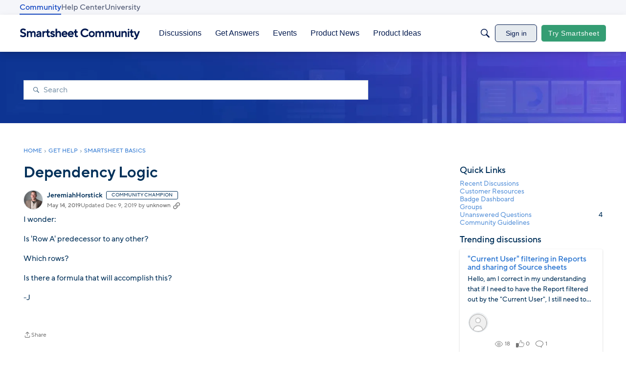

--- FILE ---
content_type: application/x-javascript
request_url: https://community.smartsheet.com/dist/v2/layouts/chunks/NestedSelectOption.BFnWFz9F.min.js
body_size: 5410
content:
import{j as s,l as Q,r as y,p as we}from"../vendor/vendor/react-core.BgLhaSja.min.js";import{dz as De,dA as Ye,dm as Ze,aX as ue,dy as Qe,bG as Se,a0 as et,bo as tt,dB as nt,du as at,t as _,cw as st,as as lt,a9 as ot,cN as it,s as Ce,f as Be,cy as rt,I as ct}from"../entries/layouts.CwOBmJST.min.js";import{T as ut}from"./TokenItem.B9azCAsU.min.js";import{z as dt,C as Ne,j as Z}from"./vendor/lodash.CM-NTfHi.min.js";function ft(t){const{inputValue:a,suggestion:f,className:i,onClick:r}=t,n=f.label.slice(a.length);return n?s.jsxs("span",{className:Q("nestedSelectGhostText",i),onClick:r,style:{whiteSpace:"pre"},children:[s.jsx("span",{style:{visibility:"hidden"},children:a}),n]}):null}function It(t){var Ie,Oe;const{classes:a,prefix:f="select",label:i,labelNote:r,noteAfterInput:n,errors:l,multiple:c,onChange:m,value:d,defaultValue:k,createable:v,createableLabel:C,onInputValueChange:I,withOptionCache:w,checkIsOptionUserCreated:P,inline:S,initialValues:H,allowFreeTextInput:K,suggestions:z,onFreeTextChange:b}=t,[W,T]=y.useState(t.autoFocus??!1),[p,A]=y.useState(""),[g,O]=y.useState(!1),[V,D]=y.useState(!1),[U,$]=y.useState(),N=gt(p,z??[]),j=De.useAsHook({compact:t.compact,inline:t.inline,maxHeight:t.maxHeight}),x=Ye.useAsHook(),E=Ze.useAsHook(),M=y.useRef(),F=y.useRef(),q=y.useRef(),ie=ue(f),Ee=t.name??ie,Re=ue(Ee),ee=t.id??Re,fe=t.labelID??`${ee}-label`,pe=t.inputID??`${ee}-input`,he=`${ee}-errors`,te=`${ee}-option`,me=ue("listBox");let ae=H??t.value;const He=y.useRef(ae?[ae].flat().filter(e=>P?!P(e):!0):[]),[ge,Ke]=y.useState(ae?[ae].flat().filter(e=>P?P(e):!1):[]),ne=!!(t.options||t.optionsLookup);let{options:R,selectedOptions:J,optionsByValue:X,optionsByGroup:Te,isLoading:re,isSuccess:be}=pt({value:d,searchQuery:g?p:void 0,options:t.options,optionsLookup:t.optionsLookup,initialValues:He.current,withOptionCache:w,...!!v&&{createable:v,createdValues:ge}});y.useEffect(function(){var h;if(!c||!d||!Array.isArray(d)||!be||re||!((h=t.optionsLookup)!=null&&h.filterOption)||g)return;const o=d.filter(u=>u!==void 0).filter(u=>{var B,Y;return(B=t.optionsLookup)!=null&&B.filterOption?(Y=t.optionsLookup)==null?void 0:Y.filterOption(X[u]):!0});dt(Ne(o),Ne(d))||m(o)},[(Ie=t.optionsLookup)==null?void 0:Ie.filterOption,re,be]),y.useEffect(()=>{I&&I(p)},[p,I]),y.useEffect(()=>(document.addEventListener("mousedown",se),document.addEventListener("touchend",se),()=>{document.removeEventListener("mousedown",se),document.removeEventListener("touchend",se)}),[]),y.useEffect(()=>{var e;$((e=R[0])==null?void 0:e.value)},[R]);const se=e=>{var o;!F.current||F.current.contains(e.target)||!q.current||q.current.contains(e.target)||(T(!1),O(!1),(o=M.current)==null||o.blur())},G=X[d];y.useEffect(()=>{let e=!1;Array.isArray(d)?e=d.length>0&&J.length>0:e=d!==void 0&&!!G,D(!!t.isClearable&&e)},[d]);const Ue=e=>{var h,u;const{target:{value:o}}=e;A(o),!g&&o.length>0&&ne&&O(!0),(h=t.onInputChange)==null||h.call(t,o),(u=t.onSearch)==null||u.call(t,o),K&&(b==null||b(o))},ye=()=>{N&&(A(N.label),K&&(m(N.value,N),b==null||b(N.label)))},Me=e=>{if((e.key==="Tab"||e.key==="ArrowRight")&&N&&p.length>0){e.preventDefault(),e.stopPropagation(),ye();return}if(!g&&(e.key==="Enter"||e.key==="ArrowDown")&&ne&&(O(!0),e.preventDefault()),e.key==="Enter"&&(U?(le(U),e.preventDefault()):K&&p.length>0&&(m(p,void 0),b==null||b(p),O(!1),e.preventDefault())),e.key==="Backspace"&&c&&J.length&&!p.length){const o=J.pop();o!=null&&o.value&&le(o.value)}if(e.key==="Escape"&&(p.length>0?A(""):O(!1),e.preventDefault()),e.key==="Tab"&&g&&O(!1),["ArrowDown","ArrowUp"].includes(e.key)&&g){const o=R.findIndex(u=>u.value===U),h=ve(e.key,o);if($(h==null?void 0:h.value),q.current){const u=Array.from(q.current.getElementsByTagName("li")),B=new RegExp(`${te}-${h==null?void 0:h.value}`),Y=u.findIndex(({id:ce})=>ce.match(B)),je=u.slice(0,Y+1).reduce((ce,Je)=>{const Xe=Je.getBoundingClientRect().height;return ce+=Xe},0),L=document.getElementById(`${te}-${h==null?void 0:h.value}`);L==null||L.focus(),e.key==="ArrowDown"&&je>q.current.getBoundingClientRect().height?L==null||L.scrollIntoView(!1):e.key==="ArrowUp"&&je-((L==null?void 0:L.getBoundingClientRect().height)??0)<q.current.scrollTop&&(L==null||L.scrollIntoView())}}e.stopPropagation()},ve=(e,o)=>{const h=R.length-1;let u=o;e==="ArrowDown"&&o<h?u+=1:e==="ArrowUp"&&o>0&&(u-=1);const B=R[u];return!B||B.isHeader?u===h||u===0?R[o]:ve(e,u):B},qe=()=>{K&&p.length>0&&(m(p,void 0),b==null||b(p))},Ge=Qe(),le=async e=>{var h;v&&Ke(u=>{var B,Y;return ge.find(ke=>ke===e)||!((Y=(B=X[e])==null?void 0:B.data)!=null&&Y.createable)?u:[...u,e]});let o=c?Array.from(d??k??[]):d??k;Array.isArray(o)?(o.includes(e)?o=o.filter(u=>u!==e):o.push(e),o.map(u=>X[u])):(o=o===e?k:e,X[o]),m(o),Ge()&&(A(""),O(!1),$(void 0),(h=M.current)==null||h.focus())},Pe=()=>{const e=c?Array.from(k??[]):k;Array.isArray(e)?e.map(o=>X[o]):X[e],m(e),D(!1)},Fe={...!c&&{required:t.required},...c&&J.length===0&&{required:t.required}},_e=new Set(R.map(e=>e.value)),oe=(z??[]).filter(e=>e.value!==void 0&&e.label.toLowerCase().startsWith(p.toLowerCase())&&!_e.has(e.value)),ze=ne,xe=ne&&R.length===0&&oe.length===0,We=g&&(R.length>0||oe.length>0||xe);return s.jsx(s.Fragment,{children:s.jsxs("div",{id:ee,className:Q(x.root,j.root,a==null?void 0:a.root),children:[i&&s.jsxs("label",{id:fe,htmlFor:pe,className:Q(x.labelAndDescription,j.label,a==null?void 0:a.label),children:[s.jsx("span",{className:x.labelText,children:i}),r&&s.jsx(Se,{className:x.labelNote,children:r})]}),s.jsxs("div",{className:x.inputWrap,children:[s.jsxs("div",{className:Q(E.inputContainer,j.inputContainer,a==null?void 0:a.input,{hasFocus:W,[j.inputError]:l!=null&&l.length>0}),onClick:()=>{M.current&&(!W&&!g?(M.current.focus(),T(!0),ne&&O(!0)):(T(!1),O(!1)))},ref:F,"data-testid":"inputContainer",children:[s.jsxs("div",{className:Q(j.input,c&&J.length>0&&"tokens"),children:[c&&s.jsx(s.Fragment,{children:J.map((e,o)=>{if(!e)return null;const{label:h,value:u}=e;return s.jsx(ut,{compact:t.compact,onRemove:()=>le(u),children:h},o)})}),s.jsx("input",{size:S?Math.max(4,((Oe=G==null?void 0:G.label)==null?void 0:Oe.length)??p.length):void 0,type:"text",id:pe,"aria-label":t.ariaLabel??i,"aria-labelledby":fe,"aria-describedby":[t["aria-describedby"],l?he:void 0].filter(et).join(" "),"aria-controls":me,"aria-activedescendant":U?`${te}-${U}`:void 0,"aria-autocomplete":"list","aria-expanded":g?"true":"false","aria-busy":re?"true":"false",role:"combobox","aria-haspopup":"listbox",onChange:Ue,onKeyDown:Me,onBlur:qe,value:!c&&p.length===0&&(G!=null&&G.label)?G.label:p,tabIndex:t.tabIndex,disabled:t.disabled,autoComplete:"off",ref:M,placeholder:c?J.length>0?void 0:t.placeholder:G!=null?void 0:t.placeholder,...Fe}),N&&!c&&p.length>0&&s.jsx(ft,{inputValue:p,suggestion:N,className:j.ghostText,onClick:ye})]}),ze&&s.jsx("div",{className:j.inputIcon,children:s.jsx(tt,{})}),s.jsx(nt,{as:"ul",id:me,className:j.menu,role:"listbox","aria-multiselectable":c?"true":"false",ref:q,targetRef:F,hidden:!We,position:at,onTouchMove:e=>{e.stopPropagation()},children:xe?s.jsx("li",{className:j.menuNoOption,children:_("No options")}):s.jsxs(s.Fragment,{children:[R.map((e,o)=>{const h=e.isHeader?void 0:Array.isArray(d)?d.includes(e.value):e.value===d;return s.jsx(Ae,{onHover:()=>{$(e.value)},...e,id:te,isNested:Object.keys(Te).length>0,onClick:u=>{le(u)},isSelected:h,classes:j,searchQuery:p,highlighted:U===e.value,createableLabel:C},`option-${o}`)}),K&&oe.length>0&&oe.map((e,o)=>{if(e.value===void 0)return null;const h=Array.isArray(d)?d.includes(e.value):e.value===d;return s.jsx(Ae,{onHover:()=>{$(e.value)},label:e.label,value:e.value,extraLabel:e.extraLabel,id:te,isNested:!1,onClick:()=>{A(e.label),m(e.value,e),b==null||b(e.label),O(!1)},isSelected:h,classes:j,searchQuery:p,highlighted:U===e.value},`suggestion-${o}`)})]})})]}),V&&s.jsx(st,{label:c?_("Clear all selected values."):_("Clear the selected value."),children:s.jsx(lt,{buttonType:ot.TEXT_PRIMARY,className:j.clearButton,onClick:Pe,children:c?_("Clear All"):_("Clear")})}),n&&s.jsx(Se,{className:x.labelNote,children:n}),l&&s.jsx(it,{id:he,errors:l})]})]})})}function pt(t){const{value:a,searchQuery:f="",options:i,optionsLookup:r,createable:n=!1,createdValues:l,withOptionCache:c,initialValues:m}=t,{filterOption:d=()=>!0}=r??{},[k,v]=y.useState([]),[C,I]=y.useState([]);y.useEffect(()=>{c&&v(g=>[...g,...i??[]])},[i,c]);const w=ht(),S=(Array.isArray(a)?a:[a]).filter(g=>{const O=i&&i.some(D=>D.value===g),V=k.some(D=>D.value===g);return!O&&!V}),{data:H,isLoading:K}=we({queryKey:["initial-nested-options-lookup",r,m],queryFn:w,enabled:!!(r!=null&&r.singleUrl)&&S.length>0}),z=mt(),{data:b,isSuccess:W,isLoading:T}=we({queryKey:["nested-options-lookup",r,f],queryFn:z,enabled:!!r});y.useEffect(()=>{I(g=>[...g,...b??[]])},[b]);function p(g,O){for(const V of g){if(`${V.value}`==`${O}`)return V;if(V.children){const D=p(V.children,O);if(D)return D}}}return{...y.useMemo(()=>{const g=H&&(r!=null&&r.processOptions)?r.processOptions(H):H??[],O=i&&(r!=null&&r.processOptions)?r.processOptions(i):i??[],V=b??[],D=c?k:[],U=C??[],$=[...D,...U,...g,...O,...V,...n?(l??[]).map(x=>({label:`${x}`,value:x,data:{createable:!0}})):[]].filter(d),N=[];if(a)if(Array.isArray(a))for(const x of a){const E=p($,x);E&&N.push(E)}else{const x=$.find(E=>`${E.value}`==`${a}`);x&&N.push(x)}if(c){const x=de($,f,n);let E=x.options.filter((M,F,q)=>q.findIndex(ie=>Ce(ie)===Ce(M))===F);return{...x,selectedOptions:N,options:E}}const j=de($,f,n);return{...j,selectedOptions:N,options:j.options.filter((x,E,M)=>x.isHeader?!0:M.findIndex(F=>F.value===x.value)===E)}},[a,H,i,b,f,n,l]),...r&&{isSuccess:W},isLoading:!!r&&(K||T)}}function ht(){const t=Be;return y.useCallback(async function({queryKey:i}){const[r,n,l]=i,c=n==null?void 0:n.singleUrl;if(c&&l){const m=Array.isArray(l)?l:[l];return(await Promise.all(m.map(async v=>(await t.get(c.replace("%s",`${v}`))).data))).map(v=>{const C=Z(v,n.labelKey,_("Untitled")),I=n.valueKey?Z(v,n.valueKey,C):C,w=n.extraLabelKey?Z(v,n.extraLabelKey):void 0;return{value:I,label:C,extraLabel:w,data:v}})}return[]},[t])}function mt(){const t=Be;return y.useCallback(async function({queryKey:i}){var C;const[r,n,l]=i;if(l===""&&((C=n.initialOptions)!=null&&C.length))return n.initialOptions;const m=l?n.searchUrl.replace("%s",l):n.defaultListUrl??n.searchUrl.replace("%s",""),d=await t.get(m);let v=(n.resultsKey?Z(d.data,n.resultsKey,[]):d.data).map(I=>{const w=Z(I,n.labelKey,_("Untitled")),P=n.valueKey?Z(I,n.valueKey,w):w,S=n.extraLabelKey?Z(I,n.extraLabelKey):void 0;return{value:P,label:w,extraLabel:S,data:I}});return n.excludeLookups&&(v=v.filter(({value:I})=>{var w;return I&&!((w=n.excludeLookups)!=null&&w.includes(I))})),n.processOptions&&(v=n.processOptions(v)),v},[t])}function de(t=[],a,f){const i=Ve(t);f&&a&&a.trim().length>0&&!i.find(l=>{var c,m;return((m=(c=l.value)==null?void 0:c.toString())==null?void 0:m.trim())===a.trim()||l.label.trim()===a.trim()})&&i.push({label:a,value:a,data:{createable:!0}});const r={},n={};if(i.forEach(l=>{l.value!==void 0&&(r[l.value]=l),l.group&&(n[l.group]||(n[l.group]=[]),n[l.group].push(l))}),a){const l=i.filter(({label:c,isHeader:m})=>$e(c,a).isMatch&&!m);return de(l)}return{options:i,optionsByValue:r,optionsByGroup:n,selectedOptions:[]}}function Ve(t,a={}){let f=[];return t.forEach(({children:i,...r})=>{const n=r.value===void 0,l={...r,isHeader:n,group:a.group,depth:a.depth??0};if(!l.tooltip&&a.group&&(l.tooltip=Le(a.group).join(" > ")),f.push(l),i!=null&&i.length){let c=[];a.group&&(c=Le(a.group)),c.push(r.label);const m=c.map(k=>`[${k}]`).join(">"),d=c.length===1&&n?0:l.depth+1;f=f.concat(Ve(i,{group:m,depth:d}))}}),f}function Le(t){const a=/(\[)(.*)(\])/;return t.split(">").map(f=>f.replace(a,(i,r,n)=>n))}function $e(t,a){const f=new RegExp(`(.*)(${a})(.*)`,"gi"),i=t.match(f);let r=[t];if(!i)return{isMatch:!1,parts:r};try{return r=JSON.parse(t.replace(f,(n,l,c,m)=>JSON.stringify([l,c,m]))),{isMatch:!0,parts:r}}catch{return{isMatch:!1,parts:r}}}function gt(t,a){if(!t||!a||a.length===0)return;const f=t.toLowerCase();return a.find(i=>i.value!==void 0&&i.label.toLowerCase().startsWith(f))}function Ae(t){var p;const{id:a,label:f,isHeader:i,depth:r=0,group:n,isSelected:l,value:c,isNested:m,onClick:d,searchQuery:k,highlighted:v,onHover:C,extraLabel:I,createableLabel:w,data:P}=t,S=t.classes??De(),H=r===0&&!n,K=()=>{d&&c&&d(c)},z=!!((p=t.data)!=null&&p.createable);let b=w??_("Add Exact Text"),W=t.tooltip??(z?b:void 0),T=k?s.jsx(s.Fragment,{children:s.jsx("span",{children:$e(f,k).parts.map((A,g)=>g===1?s.jsx("strong",{children:A},g):s.jsx("span",{children:A},g))})}):f;return I&&(T=s.jsxs("span",{children:[T," - ",s.jsx("span",{className:S.extraLabel,children:I})]})),s.jsxs(s.Fragment,{children:[(H&&m||z)&&s.jsx("li",{className:S.menuSeparator,role:"separator"}),s.jsx(rt,{onHover:C,duration:30,children:A=>s.jsxs("li",{...A,className:Q({[S.menuHeader(H,r)]:i,[S.menuItem(r)]:!i,[S.menuItemSelected]:l,highlighted:v}),role:i?"presentation":"option",onClick:i?void 0:K,id:i?void 0:`${a}-${c}`,"aria-label":f,"aria-selected":l,children:[s.jsxs("span",{className:S.menuItemLabel,children:[W&&s.jsx("span",{className:S.menuItemGroup,children:`${W} `}),T]}),l&&s.jsx(ct,{icon:"data-checked",className:S.menuItemSelectedIcon})]})})]})}export{It as N,pt as u};


--- FILE ---
content_type: text/javascript; charset=utf-8
request_url: https://cdn.bizible.com/xdc.js?_biz_u=5a0a1773aa2e4829b25893bd3f4b69d7&_biz_h=-1719904874&cdn_o=a&jsVer=4.25.11.25
body_size: 218
content:
(function () {
    BizTrackingA.XdcCallback({
        xdc: "5a0a1773aa2e4829b25893bd3f4b69d7"
    });
})();
;
